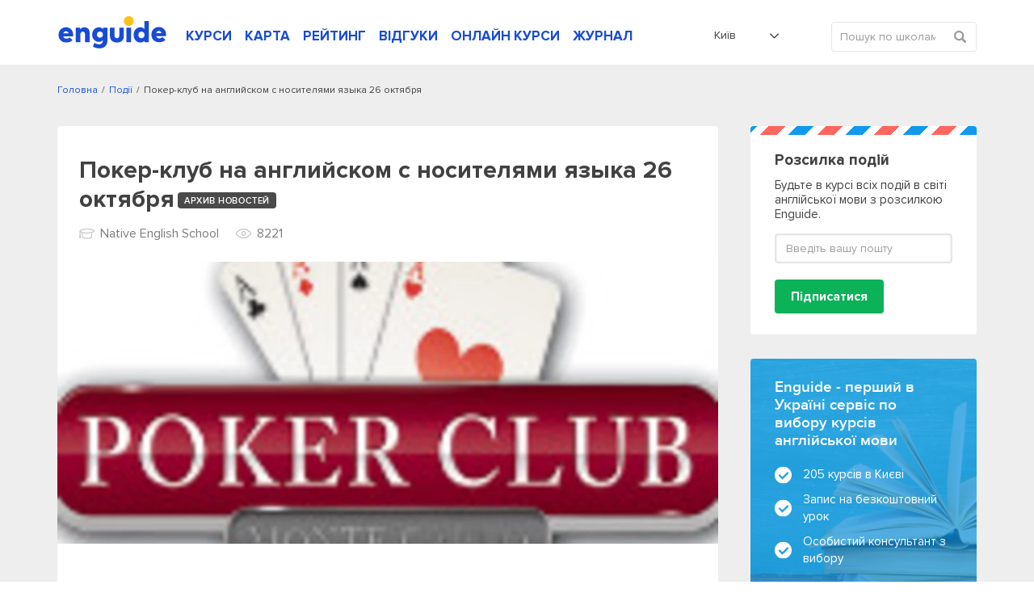

--- FILE ---
content_type: text/plain; charset=utf-8
request_url: https://events.getsitectrl.com/api/v1/events
body_size: 557
content:
{"id":"6700ef8fcdd00488","user_id":"6700ef8fce25c43c","time":1769589325623,"token":"1769589325.f213cc3d748647b554c0c382f34bd656.10dd550b28947aa7acd4e5262825c2cf","geo":{"ip":"3.14.142.192","geopath":"147015:147763:220321:","geoname_id":4509177,"longitude":-83.0061,"latitude":39.9625,"postal_code":"43215","city":"Columbus","region":"Ohio","state_code":"OH","country":"United States","country_code":"US","timezone":"America/New_York"},"ua":{"platform":"Desktop","os":"Mac OS","os_family":"Mac OS X","os_version":"10.15.7","browser":"Other","browser_family":"ClaudeBot","browser_version":"1.0","device":"Spider","device_brand":"Spider","device_model":"Desktop"},"utm":{}}